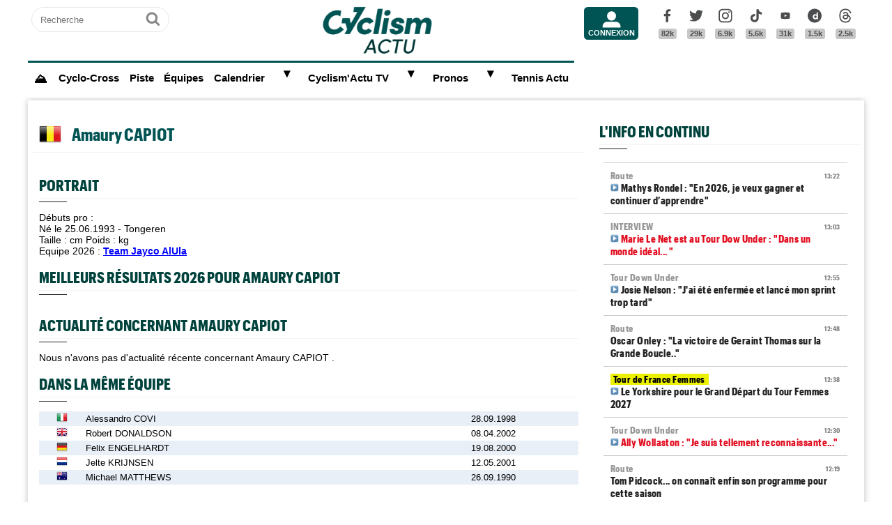

--- FILE ---
content_type: text/html; charset=UTF-8
request_url: https://www.cyclismactu.net/coureur-capiot-amaury-8027.html
body_size: 14448
content:
<!DOCTYPE html>
<html lang="fr">
<head>
<base href="https://www.cyclismactu.net/" >
<title>Amaury CAPIOT - Fiche Coureur Cycliste - Cyclism'Actu</title>
<link rel="shortcut icon" href="images/favicon24.png" type="image/png" >
<link rel="apple-touch-icon" sizes="180x180" href="images/favicon24.png">
<meta http-equiv="Content-Type" content="text/html; charset=UTF-8" >
<meta name="viewport" content="width=device-width, initial-scale=1, maximum-scale=2" >
<meta name="theme-color" content="#005454" />
<link rel="stylesheet" href="tacki26v0112.css"  media="screen" fetchpriority="high">
<link rel="preload" href="fonts/GraphikCondensed-Bold.woff2" as="font" type="font/woff2" crossorigin>
<meta name="description" content="Découvrez les informations, derniers résultats du coureur cycliste Amaury CAPIOT - par Cyclism'Actu"> 
<link rel="preload" href="images/logoCA2024light.png" as="image" fetchpriority="high">
<link rel="alternate" type="application/rss+xml" title="Flux RSS Cyclism'Actu" href="https://www.cyclismactu.net/rss_social.xml">
 
	<!-- adsense page_level_ads mobile -->
	<script  src="//pagead2.googlesyndication.com/pagead/js/adsbygoogle.js?client=ca-pub-6323590091557071" data-overlays="top" crossorigin="anonymous"></script>
	<link rel="canonical" href="https://www.cyclismactu.net/coureur-amaury-capiot-8027.html"><meta name="keywords" content=" Cyclisme, Vélo, Amaury CAPIOT, Tour de France, FFC, UCI, World-tour" ><script>
// fonctions perso
var testram=navigator.deviceMemory; if (testram === undefined) { var testram=6; } const RAM = testram;
if (parent.frames.length > 0) {window.top.location.href = location.href; } // si dans une frame on redirige
if (top!=self) {top.location=self.location;} // si adresse barre n'est pas celle du site on redirige
function loadJS(url,div) {
    let script = document.createElement('script'); script.src = url; script.defer = true; document.getElementById(div).appendChild(script);
}
function show (id) {
	var position = id;
	if (document.getElementById(position).style.display=='block') {document.getElementById(position).style.display='none';} 
	else {document.getElementById(position).style.display='block';}
}
function envoieRequete(url,id){
	var xhr_object = null; var position = id; 
	// texte "Chargement"
	var h = document.getElementById(position).offsetHeight; var l = document.getElementById(position).offsetWidth; 
	document.getElementById(position).innerHTML = '<div style="height:'+h+'px;width:'+l+'px;"><table width="100%" height="100%"><tr><td style="text-align:center;vertical-align:middle;font-size:0.8em;color:grey;">Chargement en cours...</td></tr></table></div>';
	   if(window.XMLHttpRequest)  xhr_object = new XMLHttpRequest();
	  else
	    if (window.ActiveXObject)  xhr_object = new ActiveXObject("Microsoft.XMLHTTP"); 
	// On ouvre la requete vers la page désirée
	xhr_object.open("GET", url, true); xhr_object.onreadystatechange = function(){
	if ( xhr_object.readyState == 4 )
	 {if (document.getElementById(position))  { document.getElementById(position).innerHTML = xhr_object.responseText; if(position=='breves' && document.getElementById('mobileBreves')) {document.getElementById('mobileBreves').innerHTML = xhr_object.responseText;} } }
	}
	// dans le cas du get
	xhr_object.send(null);
}
</script>

<style>
#messageTOP1768653486 { width:100%; aspect-ratio: 1200 / 250; }
@media (min-width: 300px) and (max-width:580px ) { #messageTOP1768653486 {font-size:0.7em;} }
@media (min-width: 581px) and (max-width:1200px ) { #messageTOP1768653486 {font-size:0.8em;} }
@media (max-width: 480px ) {  #header-pub {background-color: rgba(255, 255, 255, 0.5)!important;} #messageTOP1768653486 {position: sticky; position: -webkit-sticky; top: 0px; z-index:999; backdrop-filter:blur(1px); } }
ins.adsbygoogle[data-ad-status="unfilled"], ins.adsbygoogle[data-ad-status="unfilled"] #multiplex-div{ display: none !important;}
ins.adsbygoogle a { display: none !important;}
ins.adsbygoogle[data-ad-status="unfilled"] a {display: block;}
footer {content-visibility: auto; contain-intrinsic-height: 210px;}
#footer-under {content-visibility: auto; contain-intrinsic-height: 25px;}
</style>
<!-- Google tag GA4 (gtag.js) -->
<script async src="https://www.googletagmanager.com/gtag/js?id=G-49WLGLGJQ3"></script>
<script> window.dataLayer = window.dataLayer || [];  function gtag(){dataLayer.push(arguments);}  gtag('js', new Date()); gtag('config', 'G-49WLGLGJQ3'); </script>
</head>
<body id="body">
<!-- sticky refinery -->
<!-- habillage SWAR -->
<div id="habillage-swar" style="float:left;width:100%;height:100%;padding-top:0px;" >
<div id="cont_top" style="float:left;width:100%;height:0px;position:absolute;top:0px;"></div>
<!--////////////////////////
///////// SVG //////////
////////////////////////-->
<div style="display:none;" aria-hidden="true"><svg xmlns="http://www.w3.org/2000/svg" xmlns:xlink="http://www.w3.org/1999/xlink">
<symbol id="symbol-magnifier" viewBox="0 0 30 32">
    <path d="M20.571 14.857q0-3.304-2.348-5.652t-5.652-2.348-5.652 2.348-2.348 5.652 2.348 5.652 5.652 2.348 5.652-2.348 2.348-5.652zM29.714 29.714q0 0.929-0.679 1.607t-1.607 0.679q-0.964 0-1.607-0.679l-6.125-6.107q-3.196 2.214-7.125 2.214-2.554 0-4.884-0.991t-4.018-2.679-2.679-4.018-0.991-4.884 0.991-4.884 2.679-4.018 4.018-2.679 4.884-0.991 4.884 0.991 4.018 2.679 2.679 4.018 0.991 4.884q0 3.929-2.214 7.125l6.125 6.125q0.661 0.661 0.661 1.607z"/>
</symbol><symbol id="symbol-user" viewBox="0 0 34 32">
    <path d="M30.85 24.753c1.592 1.591 2.388 3.497 2.388 5.713v2.025h-32.404v-2.025c0-2.217 0.795-4.122 2.387-5.713s3.496-2.388 5.714-2.388h16.202c2.217 0 4.122 0.795 5.713 2.388zM17.036 4.138c2.217 0 4.123 0.796 5.714 2.388 1.592 1.591 2.388 3.497 2.388 5.713 0 2.219-0.796 4.123-2.388 5.714-1.591 1.592-3.497 2.387-5.714 2.387s-4.123-0.795-5.714-2.387c-1.592-1.591-2.387-3.496-2.387-5.714 0-2.217 0.795-4.122 2.387-5.713s3.495-2.388 5.714-2.388z"/>
</symbol><symbol id="symbol-social-dailymotion" viewBox="0 0 32 32">
  <path d="M17.8 15.5c-1.6 0-2.9 1.3-2.9 2.9 0 1.6 1.2 2.9 3 2.9 1.5 0 2.7-1.2 2.7-2.8 0-1.7-1.2-3-2.8-3z"/><path d="M16 0C7.2 0 0 7.2 0 16s7.2 16 16 16 16-7.2 16-16S24.8 0 16 0zm7.8 24.3h-3.3V23c-1 1-2 1.4-3.4 1.4s-2.6-.5-3.6-1.4c-1.3-1.2-2-2.8-2-4.6 0-1.7.6-3.2 1.8-4.3 1.1-1.1 2.4-1.6 3.8-1.6s2.5.5 3.2 1.5V8.9l3.4-.7v16.1z"/>
</symbol><symbol id="svg-icon-youtube" viewBox="0 0 512 512">
  <path d="M422.6 193.6c-5.3-45.3-23.3-51.6-59-54 -50.8-3.5-164.3-3.5-215.1 0 -35.7 2.4-53.7 8.7-59 54 -4 33.6-4 91.1 0 124.8 5.3 45.3 23.3 51.6 59 54 50.9 3.5 164.3 3.5 215.1 0 35.7-2.4 53.7-8.7 59-54C426.6 284.8 426.6 227.3 422.6 193.6zM222.2 303.4v-94.6l90.7 47.3L222.2 303.4z"/>
</symbol><symbol id="symbol-social-tiktok" viewBox="0 0 512 512">
 <path d="M412.19,118.66a109.27,109.27,0,0,1-9.45-5.5,132.87,132.87,0,0,1-24.27-20.62c-18.1-20.71-24.86-41.72-27.35-56.43h.1C349.14,23.9,350,16,350.13,16H267.69V334.78c0,4.28,0,8.51-.18,12.69,0,.52-.05,1-.08,1.56,0,.23,0,.47-.05.71,0,.06,0,.12,0,.18a70,70,0,0,1-35.22,55.56,68.8,68.8,0,0,1-34.11,9c-38.41,0-69.54-31.32-69.54-70s31.13-70,69.54-70a68.9,68.9,0,0,1,21.41,3.39l.1-83.94a153.14,153.14,0,0,0-118,34.52,161.79,161.79,0,0,0-35.3,43.53c-3.48,6-16.61,30.11-18.2,69.24-1,22.21,5.67,45.22,8.85,54.73v.2c2,5.6,9.75,24.71,22.38,40.82A167.53,167.53,0,0,0,115,470.66v-.2l.2.2C155.11,497.78,199.36,496,199.36,496c7.66-.31,33.32,0,62.46-13.81,32.32-15.31,50.72-38.12,50.72-38.12a158.46,158.46,0,0,0,27.64-45.93c7.46-19.61,9.95-43.13,9.95-52.53V176.49c1,.6,14.32,9.41,14.32,9.41s19.19,12.3,49.13,20.31c21.48,5.7,50.42,6.9,50.42,6.9V131.27C453.86,132.37,433.27,129.17,412.19,118.66Z"/>
</symbol><symbol id="symbol-social-facebook" viewBox="0 0 32 32">
    <path d="M22.853 1.357v4.714h-2.804q-1.536 0-2.071 0.643t-0.536 1.929v3.375h5.232l-0.696 5.286h-4.536v13.554h-5.464v-13.554h-4.554v-5.286h4.554v-3.893q0-3.321 1.857-5.152t4.946-1.83q2.625 0 4.071 0.214z"/>
</symbol><symbol id="symbol-social-twitter" viewBox="0 0 32 32">
    <path d="M32 6.076c-1.177 0.522-2.443 0.875-3.771 1.034 1.355-0.813 2.396-2.099 2.887-3.632-1.269 0.752-2.674 1.299-4.169 1.593-1.198-1.276-2.904-2.073-4.792-2.073-3.626 0-6.565 2.939-6.565 6.565 0 0.515 0.058 1.016 0.17 1.496-5.456-0.274-10.294-2.888-13.532-6.86-0.565 0.97-0.889 2.097-0.889 3.301 0 2.278 1.159 4.287 2.921 5.465-1.076-0.034-2.088-0.329-2.974-0.821-0.001 0.027-0.001 0.055-0.001 0.083 0 3.181 2.263 5.834 5.266 6.437-0.551 0.15-1.131 0.23-1.73 0.23-0.423 0-0.834-0.041-1.235-0.118 0.835 2.608 3.26 4.506 6.133 4.559-2.247 1.761-5.078 2.81-8.154 2.81-0.53 0-1.052-0.031-1.566-0.092 2.905 1.863 6.356 2.95 10.064 2.95 12.076 0 18.679-10.004 18.679-18.68 0-0.285-0.006-0.568-0.019-0.849 1.283-0.926 2.396-2.082 3.276-3.398z"/>
</symbol><symbol id="symbol-social-instagram" viewBox="0 0 32 32">
    <path d="M15.812 7.969C11.42 7.969 7.78 11.545 7.78 16a8.007 8.007 0 0 0 8.032 8.031c4.455 0 8.031-3.639 8.031-8.031 0-4.392-3.64-8.031-8.031-8.031zm0 13.176c-2.824 0-5.145-2.321-5.145-5.145 0-2.824 2.321-5.145 5.145-5.145 2.823 0 5.145 2.321 5.145 5.145 0 2.824-2.322 5.145-5.145 5.145z"/>
    <circle cx="24.157" cy="7.78" r="1.82"/>
    <path d="M28.863 3.075C27.23 1.38 24.91.502 22.275.502H9.349C3.89.502.251 4.142.251 9.6v12.863c0 2.698.878 5.02 2.635 6.713 1.694 1.632 3.953 2.448 6.526 2.448h12.8c2.698 0 4.957-.879 6.588-2.448 1.694-1.63 2.573-3.952 2.573-6.65V9.6c0-2.635-.879-4.894-2.51-6.525zm-.251 19.45c0 1.946-.69 3.514-1.82 4.58-1.13 1.068-2.698 1.632-4.58 1.632h-12.8c-1.883 0-3.451-.564-4.58-1.631-1.13-1.13-1.695-2.698-1.695-4.643V9.6c0-1.882.565-3.451 1.694-4.58 1.067-1.067 2.698-1.632 4.58-1.632h12.926c1.883 0 3.451.565 4.58 1.694 1.067 1.13 1.695 2.698 1.695 4.518v12.925z"/>
</symbol>
<symbol id="symbol-social-threads" viewBox="0 0 192 192">
<path d="M141.537 88.9883C140.71 88.5919 139.87 88.2104 139.019 87.8451C137.537 60.5382 122.616 44.905 97.5619 44.745C97.4484 44.7443 97.3355 44.7443 97.222 44.7443C82.2364 44.7443 69.7731 51.1409 62.102 62.7807L75.881 72.2328C81.6116 63.5383 90.6052 61.6848 97.2286 61.6848C97.3051 61.6848 97.3819 61.6848 97.4576 61.6855C105.707 61.7381 111.932 64.1366 115.961 68.814C118.893 72.2193 120.854 76.925 121.825 82.8638C114.511 81.6207 106.601 81.2385 98.145 81.7233C74.3247 83.0954 59.0111 96.9879 60.0396 116.292C60.5615 126.084 65.4397 134.508 73.775 140.011C80.8224 144.663 89.899 146.938 99.3323 146.423C111.79 145.74 121.563 140.987 128.381 132.296C133.559 125.696 136.834 117.143 138.28 106.366C144.217 109.949 148.617 114.664 151.047 120.332C155.179 129.967 155.42 145.8 142.501 158.708C131.182 170.016 117.576 174.908 97.0135 175.059C74.2042 174.89 56.9538 167.575 45.7381 153.317C35.2355 139.966 29.8077 120.682 29.6052 96C29.8077 71.3178 35.2355 52.0336 45.7381 38.6827C56.9538 24.4249 74.2039 17.11 97.0132 16.9405C119.988 17.1113 137.539 24.4614 149.184 38.788C154.894 45.8136 159.199 54.6488 162.037 64.9503L178.184 60.6422C174.744 47.9622 169.331 37.0357 161.965 27.974C147.036 9.60668 125.202 0.195148 97.0695 0H96.9569C68.8816 0.19447 47.2921 9.6418 32.7883 28.0793C19.8819 44.4864 13.2244 67.3157 13.0007 95.9325L13 96L13.0007 96.0675C13.2244 124.684 19.8819 147.514 32.7883 163.921C47.2921 182.358 68.8816 191.806 96.9569 192H97.0695C122.03 191.827 139.624 185.292 154.118 170.811C173.081 151.866 172.51 128.119 166.26 113.541C161.776 103.087 153.227 94.5962 141.537 88.9883ZM98.4405 129.507C88.0005 130.095 77.1544 125.409 76.6196 115.372C76.2232 107.93 81.9158 99.626 99.0812 98.6368C101.047 98.5234 102.976 98.468 104.871 98.468C111.106 98.468 116.939 99.0737 122.242 100.233C120.264 124.935 108.662 128.946 98.4405 129.507Z"></path>
</symbol>
</svg></div>
<!-- ///////////////////
/////// SITE ///////////
//////////////////////-->
<div id="cont_left" class="xs-0 sm-0 md-0" style="float:left;">  </div>
<div class="container">
<div class="container-inside">
	<div id="bs-example-navbar-collapse-1" style="float:left;"></div>
	<header class="col-xs-12 col-sm-12 col-md-12 col-lg-12 main_header" style="height:85px;overflow:hidden;">
	<div id="header_container" class="col-xs-12 col-sm-12 col-md-12 col-lg-12" style="padding:0px 5px;float:left;margin-top:5px;">
	<div class="col-xs-0 col-sm-0 col-md-2 col-lg-2" style="float:left;text-align:center;">
		<form id="search-form" class="formSingleInput header-search" action="recherche.html" method="POST">
			<label for="keywords" class="mask">Recherche</label>
			<input type="text" class="formSingleInput-input" placeholder="Recherche" name="keywords"/>
			<button class="formSingleInput-btn btnSkin-transparent" type="submit">
				<svg aria-hidden="true"  height="36" width="36">
					<use xmlns:xlink="http://www.w3.org/1999/xlink" xlink:href="#symbol-magnifier"></use>
				</svg>
				<span class="mask">Ok</span>
			</button>
		</form>
	</div>
	<div class="col-xs-10 col-sm-10 col-md-4 col-lg-6" style="float:left;text-align:center;">
	<a href="."><img src="images/logoCA2024light.png" fetchpriority="high" alt="logo Cyclism'Actu" class="logo-top"></a>
	</div>
	<div class="col-xs-0 col-sm-0 col-md-1 col-lg-1">
	<ul class="header-icons"><li id="mbrs-connectButtonIcon" class="mbrs"><div><a class="mbrs-icon mbrs-btnSkin-community" href="connexion.html"><svg class="mbrs-icon-picto" width="16" height="16"><use xlink:href="#symbol-user"></use></svg><span class="mbrs-icon-label">Connexion</span></a></div></li></ul>
	</div>
	<div class="col-xs-0 col-sm-0 col-md-3 col-lg-3">
		<ul class="socialcount">
                <li>
                    <a title="Facebook" class="socialcount-facebook" target="_blank" href="https://www.facebook.com/cyclismactu/">
                        <svg aria-hidden="true"  height="25" width="20"><use xmlns:xlink="http://www.w3.org/1999/xlink" xlink:href="#symbol-social-facebook"></use></svg>
                        <span class="mask">Facebook</span><br><abbr class="socialcount-value" title="82k" aria-label="82k">82k</abbr>
                    </a>
                </li>
                <li>
                    <a title="Twitter" class="socialcount-twitter" target="_blank" href="https://twitter.com/cyclismactu">
                        <svg aria-hidden="true"  height="25" width="20"><use xmlns:xlink="http://www.w3.org/1999/xlink" xlink:href="#symbol-social-twitter"></use></svg>
                        <span class="mask">Twitter</span><br><abbr class="socialcount-value" title="29k" aria-label="29k">29k</abbr>
                    </a>
                </li>
				<li>
                    <a class="socialcount-instagram" target="_blank" href="https://www.instagram.com/cyclismactu1/">
                        <svg aria-hidden="true"  height="25" width="20"><use xmlns:xlink="http://www.w3.org/1999/xlink" xlink:href="#symbol-social-instagram"></use></svg>
                        <span class="mask">Instagram</span><br><abbr class="socialcount-value" title="6.9k" aria-label="6.9k">6.9k</abbr>
                    </a>
                </li>
				<li>
                    <a class="socialcount-instagram" target="_blank" href="https://www.tiktok.com/@cyclismactu_">
                        <svg aria-hidden="true"  height="25" width="20"><use xmlns:xlink="http://www.w3.org/1999/xlink" xlink:href="#symbol-social-tiktok"></use></svg>
                        <span class="mask">Tik Tok</span><br><abbr class="socialcount-value" title="5.6k" aria-label="5.6k">5.6k</abbr>
                    </a>
                </li>
				<li>
                    <a title="Youtube" class="socialcount-instagram" target="_blank" href="https://www.youtube.com/@CyclismActuTV">
                        <svg aria-hidden="true"  height="25" width="20"><use xmlns:xlink="http://www.w3.org/1999/xlink" xlink:href="#svg-icon-youtube"></use></svg>
                        <span class="mask">Youtube</span><br><abbr class="socialcount-value" title="31k" aria-label="31k">31k</abbr>
                    </a>
                </li>
				<li>
                    <a title="DailyMotion" class="socialcount-dailymotion" target="_blank" href="https://www.dailymotion.com/Cyclismactu">
                        <svg aria-hidden="true"  height="25" width="20"><use xmlns:xlink="http://www.w3.org/1999/xlink" xlink:href="#symbol-social-dailymotion"></use></svg>
                        <span class="mask">Dailymotion</span><br><abbr class="socialcount-value" title="1.5k" aria-label="1.5k">1.5k</abbr>
                    </a>
                </li>
				<li>
                    <a title="Threads" class="socialcount-instagram" target="_blank" href="https://www.threads.com/@cyclismactu1">
                        <svg aria-hidden="true"  height="25" width="20"><use xmlns:xlink="http://www.w3.org/1999/xlink" xlink:href="#symbol-social-threads"></use></svg>
                        <span class="mask">Threads</span><br><abbr class="socialcount-value" title="1.3k" aria-label="1.3k">2.5k</abbr>
                    </a>
                </li>
            </ul>
	</div>
	<div class="col-xs-2 col-sm-2" style="min-width:30px;float:right;"><label for="main-nav-check" class="toggle toggle-menu" onclick="" title="Menu">&#x2261;</label></div>
</div>
	</header>
<label for="main-nav-check" class="mask">Menu</label>
<input type="checkbox" id="main-nav-check"/>
<nav id="menu"> 	
	<label for="main-nav-check" class="toggle" onclick="" title="Close">&times;</label>
	<ul style="border-top:3px solid #005454;">
	    <li><a href="." style="font-size:1.1em;" title="Accueil"><b>⛰</b></a></li>
		<li class="col-md-0 col-lg-0"><a href="inscription.html">Inscription</a></li>
		<li class="col-md-0 col-lg-0"><a href="connexion.html">Connexion</a></li>
		 <li><a href="cyclo-cross/">Cyclo-Cross</a></li> 		 <li><a href="piste/">Piste</a></li> 		
		<li><a href="equipes.html">Équipes</a></li>
		 
		<li><a href="calendrier.html">Calendrier</a>  <label for="fast-ca" class="toggle-sub" onclick="">&#9658;</label>
		<input type="checkbox" id="fast-ca" class="sub-nav-check"/>
          <ul id="fast-ca-sub" class="sub-nav">
		    <li class="sub-heading">Calendrier <label for="fast-ca" class="toggle" onclick="" title="Back">&#9658;</label></li>
			<li><a href="classements.html">Classements</a></li>
		 </ul>
		</li>
		<li><a href="https://www.dailymotion.com/Cyclismactu" target="_blank" rel="noopener">Cyclism'Actu TV</a> <label for="fast-videos" class="toggle-sub" onclick="">&#9658;</label>
			<input type="checkbox" id="fast-videos" class="sub-nav-check"/>
          <ul id="fast-videos-sub" class="sub-nav">
		    <li class="sub-heading">Nos chaînes Vidéos <label for="fast-videos" class="toggle" onclick="" title="Back">&#9658;</label></li>
			<li><a href="https://www.dailymotion.com/Cyclismactu" target="_blank" rel="noopener">DailyMotion</a></li>
			<li><a href="https://www.youtube.com/@CyclismActuTV" target="_blank" rel="noopener">Youtube</a></li>
		 </ul>
		
		</li>
		<li class="col-md-0 col-lg-0"><a href="recherche.html">Recherche</a></li>
		<!--<li><a href="coupe-de-france-fdj/" style="color:#1061A4;">Coupe de France FDJ</a></li>-->
		<!--<li><a href="challenge-raymond-poulidor/">Challenge Raymond Poulidor</a></li>-->
		<!--<li><a href="jo-paris-2024/" style="color:#d6bc86;">JO Paris 2024</a></li>-->
		<li><a href="/jeu/pronos-accueil/">Pronos</a>  <label for="fast-pronos" class="toggle-sub" onclick="">&#9658;</label>
		<input type="checkbox" id="fast-pronos" class="sub-nav-check"/>
          <ul id="fast-pronos-sub" class="sub-nav">
		    <li class="sub-heading">Pronos <label for="fast-pronos" class="toggle" onclick="" title="Back">&#9658;</label></li>
			<li><a href="/jeu/pronos-calendrier/">Calendrier</a></li>
			<li><a href="/jeu/pronos-classements/">Classements</a></li>
			<li><a href="/jeu/pronos-reglement/">Règlement</a></li>
		 </ul>
		</li>
		<!--<li><a href="criteriums-pros-en-france/" style="color:#1061A4;">Critériums Pros en France</a></li>-->
		<li><a href="https://www.tennisactu.net" target="_blank" rel="noopener">Tennis Actu</a></li>
	</ul>
</nav>
	<div id="messageTOP1768653486"  style="display:block;height:auto;width:100%;clear:both;background-color:transparent;color:black; padding:0px;margin:0px 0px;-webkit-border-radius: 9px 9px 9px 9px;border-radius: 9px 9px 9px 9px;">
			<!-- LEADERBOARD -->
<div id="header-pub" style="text-align:center;clear:both;float:left;"  ></div>		</div>
		<div class="page col-xs-12 col-sm-12 col-md-12 col-lg-12" style="clear:both;float:left;">	
			<div id="main-left" class="main-left col-xs-12 col-sm-12 col-md-7 col-lg-8 ">	
			<div id="page" style="width:100%;clear:both;min-height:400px;">
			<h1 style="line-height:32px!important;">Amaury CAPIOT <img width="57" height="32" src="img/flags/32/BEL.png" alt="BEL" style="float:left; padding-left:10px; padding-right:15px;"></h1> <div class="col-xs-12 col-sm-12 col-md-12 col-lg-12" style="min-height:500px; float:left;clear:both;margin-bottom:20px;">
	<div style="width:100%;font-size:0.9em;padding:0px 10px;">
	<h2>Portrait</h2><span class="borderline"></span>
		Débuts pro : <br/>
		Né le  25.06.1993 - Tongeren <br/>
		Taille :  cm  Poids :  kg <br/>Equipe 2026 : <b><a href="equipe-2026-team-jayco-alula-527.html" title="Team Jayco AlUla"  style="color:blue;">Team Jayco AlUla</a></b><br><h2 style="clear:left;">Meilleurs résultats 2026 pour Amaury CAPIOT</h2><span class="borderline"></span>
	<div style="font-size:1em;"><table width="100%;"></table></div><h2 style="clear:left;">Actualité concernant Amaury CAPIOT</h2><span class="borderline"></span>Nous n'avons pas d'actualité récente concernant Amaury CAPIOT .<h2 style="clear:left;">Dans la même équipe</h2><span class="borderline"></span><table width="100%" cellspacing="0"><tr style="font-size:0.9em;background:#e8eff7;text-align:center;"><td><img loading="lazy" src="/img/flags/16/ITA.png" alt="ITA" width="16" height="16" ></td><td style="text-align:left;"><a href="coureur-alessandro-covi-9230.html" style="color:black;text-decoration:none;">Alessandro COVI</a></td><td>28.09.1998</td></tr><tr style="font-size:0.9em;background:#fff;text-align:center;"><td><img loading="lazy" src="/img/flags/16/GBR.png" alt="GBR" width="16" height="16" ></td><td style="text-align:left;"><a href="coureur-robert-donaldson-10724.html" style="color:black;text-decoration:none;">Robert DONALDSON</a></td><td>08.04.2002</td></tr><tr style="font-size:0.9em;background:#e8eff7;text-align:center;"><td><img loading="lazy" src="/img/flags/16/ALL.png" alt="ALL" width="16" height="16" ></td><td style="text-align:left;"><a href="coureur-felix-engelhardt-10146.html" style="color:black;text-decoration:none;">Felix ENGELHARDT</a></td><td>19.08.2000</td></tr><tr style="font-size:0.9em;background:#fff;text-align:center;"><td><img loading="lazy" src="/img/flags/16/NED.png" alt="NED" width="16" height="16" ></td><td style="text-align:left;"><a href="coureur-jelte-krijnsen-11132.html" style="color:black;text-decoration:none;">Jelte KRIJNSEN</a></td><td>12.05.2001</td></tr><tr style="font-size:0.9em;background:#e8eff7;text-align:center;"><td><img loading="lazy" src="/img/flags/16/AUS.png" alt="AUS" width="16" height="16" ></td><td style="text-align:left;"><a href="coureur-michael-matthews-2508.html" style="color:black;text-decoration:none;">Michael MATTHEWS</a></td><td>26.09.1990</td></tr></table></div></div><br/><br/>			</div>
							 <div id="under-article-div"  style="float:left;width:100%;display:block;border:0px dotted grey;margin:10px 0px;clear:both;overflow:hidden;height:250px;">
				 <ins class="adsbygoogle" style="display:block" data-ad-client="ca-pub-2908504529538871" data-ad-slot="6769610753" data-ad-format="horizontal,rectangle" data-full-width-responsive="true"></ins>
				<script> (adsbygoogle = window.adsbygoogle || []).push({});</script>
				</div>
						<!-- 1°) autres article si pas taboola -->
			<div style="height:160px;width:100%;overflow-x:hidden;overflow-y:hidden;"><table style="border-spacing:0px;"><tr><td><a href="news-route-giro-tour-de-france-vuelta-compositions-de-red-bull-bora-91589.html" title="Route Giro, Tour de France, La Vuelta... les compositions de la Red Bull-BORA"><div class="bannercontainer_s " style="min-width:260px;text-align:left;float:left;position:relative;background: url('https://www.cyclismactu.net/photo/news/m91589_redbull_gt.jpg') center center; background-size:cover;">
						<div style="position:absolute;" class="une_c">
							<div class="caption_cate"><b>ROUTE</b></div>
							<h2 style="clear:both;float:left;margin:0;color:white;padding:6px 10px;text-transform:none;border:0px;font-size:1em;font-weight:400;line-height:1em; background-color:rgba(0,0,0,0.6);">Giro, Tour de France, La Vuelta... les compositions de la Red Bull-BORA</h2>
						</div>
					</div></a></td><td><a href="news-interview-marie-net-est-tour-dow-under-dans-un-monde-ideal-91611.html" title="INTERVIEW Marie Le Net est au Tour Dow Under : «Dans un monde idéal... »"><div class="bannercontainer_s " style="min-width:260px;text-align:left;float:left;position:relative;background: url('https://www.cyclismactu.net/photo/news/m91611_lenet.jpg') center center; background-size:cover;">
						<div style="position:absolute;" class="une_c">
							<div class="caption_cate"><b>INTERVIEW</b></div>
							<h2 style="clear:both;float:left;margin:0;color:white;padding:6px 10px;text-transform:none;border:0px;font-size:1em;font-weight:400;line-height:1em; background-color:rgba(0,0,0,0.6);">Marie Le Net est au Tour Dow Under : "Dans un monde idéal... "</h2>
						</div>
					</div></a></td><td><a href="news-tour-down-under-ally-wollaston-je-suis-tellement-reconnaissante-91609.html" title="Tour Down Under Ally Wollaston : «Je suis tellement reconnaissante...»"><div class="bannercontainer_s " style="min-width:260px;text-align:left;float:left;position:relative;background: url('https://www.cyclismactu.net/photo/news/m91609_alm.jpg') center center; background-size:cover;">
						<div style="position:absolute;" class="une_c">
							<div class="caption_cate"><b>TOUR DOWN UNDER</b></div>
							<h2 style="clear:both;float:left;margin:0;color:white;padding:6px 10px;text-transform:none;border:0px;font-size:1em;font-weight:400;line-height:1em; background-color:rgba(0,0,0,0.6);">Ally Wollaston : "Je suis tellement reconnaissante..."</h2>
						</div>
					</div></a></td><td><a href="news-tour-down-under-ally-wollaston-1ere-etape-1ere-pour-fdj-united-suez-91608.html" title="Tour Down Under Ally Wollaston la 1ère étape, la 1ère pour FDJ United Suez"><div class="bannercontainer_s " style="min-width:260px;text-align:left;float:left;position:relative;background: url('https://www.cyclismactu.net/photo/news/m91608_pdbf_(18).jpg') center center; background-size:cover;">
						<div style="position:absolute;" class="une_c">
							<div class="caption_cate"><b>TOUR DOWN UNDER</b></div>
							<h2 style="clear:both;float:left;margin:0;color:white;padding:6px 10px;text-transform:none;border:0px;font-size:1em;font-weight:400;line-height:1em; background-color:rgba(0,0,0,0.6);">Ally Wollaston la 1ère étape, la 1ère pour FDJ United Suez</h2>
						</div>
					</div></a></td><td><a href="news-route-giro-tour-de-france-vuelta-compositions-de-visma-lease-a-bike-91588.html" title="Route Giro, Tour de France, La Vuelta... les compositions de Visma Lease a Bike"><div class="bannercontainer_s " style="min-width:260px;text-align:left;float:left;position:relative;background: url('https://www.cyclismactu.net/photo/news/m91588_visma_gt.jpg') center center; background-size:cover;">
						<div style="position:absolute;" class="une_c">
							<div class="caption_cate"><b>ROUTE</b></div>
							<h2 style="clear:both;float:left;margin:0;color:white;padding:6px 10px;text-transform:none;border:0px;font-size:1em;font-weight:400;line-height:1em; background-color:rgba(0,0,0,0.6);">Giro, Tour de France, La Vuelta... les compositions de Visma Lease a Bike</h2>
						</div>
					</div></a></td></tr></table></div>			<!-- 2°) taboola tjrs activé ici mais affiché seulement si>2 GO RAM  -->
				 			</div>
						<div id="side" class="main-right col-xs-12 col-sm-12 col-md-5 col-lg-4 stickySidePCcourt">
				<h2 style="margin-left:20px;">L'info en continu</h2>
				<span class="borderline" style="margin-left:20px;"></span>
				<div id="breves"  class="col-xs-12 col-sm-12 col-md-12 col-lg-12" style="margin-left:2px;width:100%;float:left;clear:both;">
				<div id="breves_fil" class="scroller"><a href="news-cyclisme-route-mathys-rondel-en-2026-veux-gagner-et-continuer-d-apprendre-91493.html" title="Mathys Rondel : 'En 2026, je veux gagner et continuer d’apprendre'" style="color:#222;" class="breve"> <span class="breve_date"><small>13:22</small></span> <span class="breve_cate route Cyclisme" title="route">Route</span>  <img src="images/video.png" title="Vidéo" alt="logo vidéo" height="12px" style="margin-right:3px;">Mathys Rondel : "En 2026, je veux gagner et continuer d’apprendre"</a><a href="news-cyclisme-route-interview-marie-net-est-tour-dow-under-dans-un-monde-ideal-91611.html" title="Marie Le Net est au Tour Dow Under : 'Dans un monde idéal... '" style="color:#E20F22;" class="breve"> <span class="breve_date"><small>13:03</small></span> <span class="breve_cate route Cyclisme" title="route">INTERVIEW</span>  <img src="images/video.png" title="Vidéo" alt="logo vidéo" height="12px" style="margin-right:3px;">Marie Le Net est au Tour Dow Under : "Dans un monde idéal... "</a><a href="news-cyclisme-route-tour-down-under-josie-nelson-j-ai-ete-enfermee-et-lance-mon-sprint-trop-tard-91610.html" title="Josie Nelson : 'J'ai été enfermée et lancé mon sprint trop tard'" style="color:#222;" class="breve"> <span class="breve_date"><small>12:55</small></span> <span class="breve_cate route Cyclisme" title="route">Tour Down Under</span>  <img src="images/video.png" title="Vidéo" alt="logo vidéo" height="12px" style="margin-right:3px;">Josie Nelson : "J'ai été enfermée et lancé mon sprint trop tard"</a><a href="news-cyclisme-route-oscar-onley-la-victoire-de-geraint-thomas-sur-grande-boucle-91584.html" title="Oscar Onley : 'La victoire de Geraint Thomas sur la Grande Boucle..'" style="color:#222;" class="breve"> <span class="breve_date"><small>12:48</small></span> <span class="breve_cate route Cyclisme" title="route">Route</span> Oscar Onley : "La victoire de Geraint Thomas sur la Grande Boucle.."</a><a href="news-tdf-route-tour-de-france-femmes-le-yorkshire-pour-grand-depart-du-tour-femmes-2027-91596.html" title="Le Yorkshire pour le Grand Départ du Tour Femmes 2027" style="color:#222;" class="breve"> <span class="breve_date"><small>12:38</small></span> <span class="breve_cate route TDF" title="route">Tour de France Femmes</span>  <img src="images/video.png" title="Vidéo" alt="logo vidéo" height="12px" style="margin-right:3px;">Le Yorkshire pour le Grand Départ du Tour Femmes 2027</a><a href="news-cyclisme-route-tour-down-under-ally-wollaston-je-suis-tellement-reconnaissante-91609.html" title="Ally Wollaston : 'Je suis tellement reconnaissante...'" style="color:#E20F22;" class="breve"> <span class="breve_date"><small>12:30</small></span> <span class="breve_cate route Cyclisme" title="route">Tour Down Under</span>  <img src="images/video.png" title="Vidéo" alt="logo vidéo" height="12px" style="margin-right:3px;">Ally Wollaston : "Je suis tellement reconnaissante..."</a><a href="news-cyclisme-route-tom-pidcock-on-connait-enfin-son-programme-pour-cette-saison-91601.html" title="Tom Pidcock... on connaît enfin son programme pour cette saison" style="color:#222;" class="breve"> <span class="breve_date"><small>12:19</small></span> <span class="breve_cate route Cyclisme" title="route">Route</span> Tom Pidcock... on connaît enfin son programme pour cette saison</a><a href="news-cyclisme-route-media-cyclism-actu-recherche-toujours-des-renforts-si-ca-vous-interesse-91428.html" title="Cyclism'Actu recherche toujours des renforts... si ça vous intéresse" style="color:#222;" class="breve"> <span class="breve_date"><small>12:10</small></span> <span class="breve_cate route Cyclisme" title="route">Média</span> Cyclism'Actu recherche toujours des renforts... si ça vous intéresse</a><a href="news-cyclisme-route-tour-down-under-alessia-vigilia-j-etais-super-excitee-pour-ma-premiere-course-91612.html" title="Alessia Vigilia : 'J'étais super excitée pour ma première course'" style="color:#222;" class="breve"> <span class="breve_date"><small>12:01</small></span> <span class="breve_cate route Cyclisme" title="route">Tour Down Under</span>  <img src="images/video.png" title="Vidéo" alt="logo vidéo" height="12px" style="margin-right:3px;">Alessia Vigilia : "J'étais super excitée pour ma première course"</a><a href="news-cyclisme-route-gp-marseillaise-nouvelle-course-nouveau-parcours-pour-gp-marseillaise-91597.html" title="Nouvelle course, nouveau parcours pour le GP La Marseillaise" style="color:#222;" class="breve"> <span class="breve_date"><small>12:00</small></span> <span class="breve_cate route Cyclisme" title="route">GP La Marseillaise</span>  <img src="images/video.png" title="Vidéo" alt="logo vidéo" height="12px" style="margin-right:3px;">Nouvelle course, nouveau parcours pour le GP La Marseillaise</a><a href="news-cyclisme-route-interview-magdeleine-vallieres-c-est-meilleure-facon-de-debuter-annee-91603.html" title="Magdeleine Vallieres : 'C'est la meilleure façon de débuter l'année'" style="color:#222;" class="breve"> <span class="breve_date"><small>11:51</small></span> <span class="breve_cate route Cyclisme" title="route">INTERVIEW</span>  <img src="images/video.png" title="Vidéo" alt="logo vidéo" height="12px" style="margin-right:3px;">Magdeleine Vallieres : "C'est la meilleure façon de débuter l'année"</a><a href="news-cyclisme-route-la-tenue-d-unibet-rose-rockets-avec-une-presentation-originale-91583.html" title="La tenue d'Unibet Rose Rockets... avec une présentation originale" style="color:#222;" class="breve"> <span class="breve_date"><small>10:40</small></span> <span class="breve_cate route Cyclisme" title="route">Route</span> La tenue d'Unibet Rose Rockets... avec une présentation originale</a><a href="news-cyclisme-route-decathlon-cma-cgm-programme-de-course-de-formation-worldtour-91607.html" title="Decathlon CMA CGM : le programme de course de la formation WorldTour" style="color:#222;" class="breve"> <span class="breve_date"><small>10:26</small></span> <span class="breve_cate route Cyclisme" title="route">Route</span> Decathlon CMA CGM : le programme de course de la formation WorldTour</a><a href="news-cyclisme-route-tirreno-adriatico-on-connait-parcours-du-61e-tirreno-des-9-mars-91604.html" title="On connait le parcours du 61e Tirreno dès le 9 mars" style="color:#222;" class="breve"> <span class="breve_date"><small>09:50</small></span> <span class="breve_cate route Cyclisme" title="route">Tirreno-Adriatico</span> On connait le parcours du 61e Tirreno dès le 9 mars</a><a href="news-cyclisme-route-tour-down-under-ou-et-comment-regarder-tour-down-under-femmes-ce-week-end-91605.html" title="Où et comment regarder le Tour Down Under Femmes ce week-end" style="color:#222;" class="breve"> <span class="breve_date"><small>09:46</small></span> <span class="breve_cate route Cyclisme" title="route">Tour Down Under</span>  <img src="images/video.png" title="Vidéo" alt="logo vidéo" height="12px" style="margin-right:3px;">Où et comment regarder le Tour Down Under Femmes ce week-end</a><a href="news-cyclisme-route-olav-kooij-repousse-son-debut-de-saison-sprinteur-est-malade-91606.html" title="Olav Kooij repousse son début de saison... le sprinteur est malade" style="color:#222;" class="breve"> <span class="breve_date"><small>09:31</small></span> <span class="breve_cate route Cyclisme" title="route">Route</span> Olav Kooij repousse son début de saison... le sprinteur est malade</a><a href="news-cyclisme-route-media-toutes-videos-velo-et-interviews-sur-youtube-cyclism-actu-tv-91424.html" title="Toutes les vidéos vélo et interviews… sur YouTube – Cyclism’Actu TV" style="color:#222;" class="breve"> <span class="breve_date"><small>09:12</small></span> <span class="breve_cate route Cyclisme" title="route">Média</span> Toutes les vidéos vélo et interviews… sur YouTube – Cyclism’Actu TV</a><a href="news-cyclisme-route-giro-tour-de-france-vuelta-compositions-de-visma-lease-a-bike-91588.html" title="Giro, Tour de France, La Vuelta... les compositions de Visma Lease a Bike" style="color:#E20F22;" class="breve"> <span class="breve_date"><small>09:00</small></span> <span class="breve_cate route Cyclisme" title="route">Route</span> Giro, Tour de France, La Vuelta... les compositions de Visma Lease a Bike</a><a href="news-cyclisme-route-jonas-vingegaard-je-voulais-vraiment-aller-sur-giro-cette-annee-91571.html" title="Jonas Vingegaard : 'Je voulais vraiment aller sur le Giro cette année'" style="color:#222;" class="breve"> <span class="breve_date"><small>08:35</small></span> <span class="breve_cate route Cyclisme" title="route">Route</span>  <img src="images/video.png" title="Vidéo" alt="logo vidéo" height="12px" style="margin-right:3px;">Jonas Vingegaard : "Je voulais vraiment aller sur le Giro cette année"</a><a href="news-cyclisme-route-interview-mathieu-heijboer-vingegaard-peut-encore-ameliorer-son-niveau-91579.html" title="Mathieu Heijboer : 'Vingegaard peut encore améliorer son niveau'" style="color:#222;" class="breve"> <span class="breve_date"><small>08:14</small></span> <span class="breve_cate route Cyclisme" title="route">INTERVIEW</span>  <img src="images/video.png" title="Vidéo" alt="logo vidéo" height="12px" style="margin-right:3px;">Mathieu Heijboer : "Vingegaard peut encore améliorer son niveau"</a></div><div style="float:left; width:100%;"><img src="images/down.png" loading="lazy" style="width:20px;height:20px;padding:3px;" alt="fleche bas"  class="col-xs-0 col-sm-0 col-md-12 col-lg-12" title="Plus ancien" onclick="envoieRequete('inc-breves.php?discipline=&start=20','breves');"> <img src="images/down.png" loading="lazy" style="width:25px;height:25px;padding:3px;" alt="fleche haut" class="col-xs-12 col-sm-12 col-md-0 col-lg-0" title="Plus ancien" onclick="envoieRequete('inc-breves.php?discipline=&start=20','breves');"> </div>				</div> 
				
<!-- PUBS INTERNES 300x125 -->
<div  style="float:left;width:100%;margin-top:5px;"><h2>Nos Partenaires</h2>
<span class="borderline"></span>
<div style="float:left;width:100%;text-align:center;">
<div style="text-align:center;clear:both;width:100%;"></div><div class=""></div><div></div></div>
</div>
<!-- PAGE TRANSFERT à partir de fin juillet, jusque fin février -->
<div style="content-visibility: auto;float:left;width:100%;"><h2 style="margin-top:10px;clear:both;">Transferts</h2><span class="borderline"></span><a href="transferts-2025-2026.html"><div style="margin: 0 auto; background-image: url(images/transferts-masculins-24-small.jpg); background-size:cover; height: 90px; width: 100%; max-width:300px; font-weight:bold;"><div style="float:left; clear:both; background:#005454; font-weight:bold; font-size:11px; margin-top:35px; padding:4px; color:white;">TRANSFERTS</div><div style="float:left; width:100%; padding:4px; font-size:22px; text-align:center; color:white;background-color: rgba(0, 0, 0, 0.4);">Masculins 2025 - 2026</div></div></a><a href="transferts-f-2025-2026.html"><div style="margin: 0 auto; background-image: url(images/transferts-feminins-24-small.jpg); background-size:cover; height: 90px; width: 100%; max-width:300px; font-weight:bold;"><div style="float:left; clear:both; background:#005454; font-weight:bold; font-size:11px; margin-top:35px; padding:4px; color:white;">TRANSFERTS</div><div style="float:left; width:100%; padding:4px; font-size:22px; text-align:center; color:white;background-color: rgba(0, 0, 0, 0.4);">Féminins 2025 - 2026</div></div></a></div>
<!-- dernier sondage-->
<div  style="content-visibility: auto;float:left;width:100%;margin-top:5px;"><h2>Sondage</h2>
<span class="borderline"></span>
<div><div style="font-size:1.8em;color:#222;margin-left:15px;">Qui serait le plus susceptible de gagner un Tour de France à l'avenir?</div><br/><form action="sondage.html" method="post"><input style="margin:10px 10px 10px 25px;" type="radio" id="rep0" name="reponse" value="1"></input><label for="rep0" style="color:#707070;">Paul Seixas</label><br/><input style="margin:10px 10px 10px 25px;" type="radio" id="rep1" name="reponse" value="2"></input><label for="rep1" style="color:#707070;">Jarno Widar</label><br/><input style="margin:10px 10px 10px 25px;" type="radio" id="rep2" name="reponse" value="3"></input><label for="rep2" style="color:#707070;">Aucun de deux</label><br/><br/><div class="col-xs-6 col-sm-6 col-md-6 col-lg-6" style="text-align:center;"><a href="sondage.html" style="color:#222;">Résultats</a></div><div class="col-xs-6 col-sm-6 col-md-6 col-lg-6" style="text-align:center;"><input type="hidden" name="sondage" value="527"><input style="color:black;" name="submit" value="Voter" type="submit"></div></form></div><br/><br/></div>


<!-- pubs 600x300 sticky bas--> 

<div style="float:left;width:100%;clear:both;"><small> - </small></div>
	
			</div>
		</div>
		<footer class="col-xs-12 col-sm-12 col-md-12 col-lg-12">
			<div class="col-xs-12 col-sm-12 col-md-4 col-lg-4" style="text-align:center;"><img src="images/logoCA2024light.png" alt="logo Cyclism'Actu" class="logo-end"></div>
			<div class="col-xs-6 col-sm-6 col-md-4 col-lg-4" id="about" name="about"><b>A propos de Cyclism'Actu</b><br/>Cyclism'Actu est édité par Swar-Agency<br/>17 rue de la Suarlée, 5080 Rhisnes<br/>SPRLS BE 0836.273.820</div>
			<div class="col-xs-6 col-sm-6 col-md-4 col-lg-4"><b>Informations supplémentaires</b><br/><a target="_blank" href="PREZ-CA-2025.pdf">Devenir partenaire</a><br/><a href="mailto:contact@swar-agency.com">Nous contacter</a><br/><a href="//www.tennisactu.net" target="_blank" rel="noopener">Tennis Actu</a><br/><a href="qui-sommes-nous.html">Qui sommes-nous ?</a><br><a href="cgu.html">Conditions Générales</a><br><a href="cookies.html">Données Personnelles</a></div>
		</footer>
		<div id="footer-under"  class="col-xs-12 col-sm-12 col-md-12 col-lg-12">
			<div class="col-xs-6 col-sm-6 col-md-6 col-lg-6" style="text-align:left;"><b>© Cyclism'Actu</b> Tous droits réservés ©2008-2026</div> 
			<div class="col-xs-6 col-sm-6 col-md-6 col-lg-6" style="text-align:right;">Produit par <b><a href="mailto:contact@swar-agency" >Swar Agency</a>.</b></div> 
		</div>
	<div id="cache"> - </div>
</div>
</div>
<div id="cont_right" class="xs-0 sm-0 md-0" style="float:left;">  </div>
</div>
<div id="corner_vide"> - </small></div>
<div id="footer_vide"><small>6323590091557071 rand=5 ranRefi=1 </small></div>
 <script>
var page = 'coureur'; var habCA = '0'; var adsense = 'mini'; var taboola = '0';  var  corner = '1';
/////////////
// CORNER ////  footer r89:  r89-desktop-billboard-low-0   r89-mobile-sticky-footer-0
if ((RAM>2 && corner>=0) ) { //corner SWAR par défaut
	document.getElementById('corner_vide').innerHTML ='<div id="SWAR-corner" style="position:fixed;bottom:0px;right:0px;z-index:99999;"><div style="width:100%;text-align:right;float:right;clear:both;margin-bottom:3px;height:20px;"><span id="cornerClose" style="display:none;background-color:#00433d;color:white;padding:7px 10px;cursor:pointer;" class="img-circle" title="Fermer" onclick="document.getElementById(\'SWAR-corner\').style=\'display:none;\';">X</span></div><div id="SWAR-corner-ad" style="height:0px;width:0px;text-align:center;clear:both;margin:0 auto;background: rgba(255, 255, 255, 0.5);backdrop-filter:blur(1px);"></div>';
	// params de base si <320 puis on modifie si besoin
	var heightAd=250; var widthAd=320; var adParams='data-ad-format="horizontal"';
	if (screen.width>320 && screen.width<480) {heightAd=Math.floor(0.834*screen.width); if(heightAd>280) {heightAd=280;} widthAd=screen.width; var adParams='data-ad-format="horizontal,rectangle"'; }
	else if (screen.width<1200) { heightAd=250;  widthAd=300;  adParams='data-ad-format="rectangle"'; }
	else {heightAd=280;  widthAd=336;  adParams='data-ad-format="rectangle"';}
	var heightAdContainer=heightAd+23;
	// on affecte les parametres de taille annonce
	document.getElementById('SWAR-corner').style.height=heightAdContainer+'px'; document.getElementById('SWAR-corner').style.width=widthAd+'px';
	document.getElementById('SWAR-corner-ad').style.height=heightAd+'px'; document.getElementById('SWAR-corner-ad').style.width=widthAd+'px';
	 // on insere le tag annonce
	document.getElementById('SWAR-corner-ad').innerHTML='<ins id="cornerAdIns" class="adsbygoogle" style="display:block;text-align:center;height:'+heightAd+'px;"  data-ad-client="ca-pub-6323590091557071"  data-ad-slot="6701050422"  ></ins>';
	(adsbygoogle = window.adsbygoogle || []).push({});
	// affichage croix pour fermer retardé
	function cornerTimer() {
		if(document.getElementById('cornerAdIns')) {
			var height=document.getElementById('cornerAdIns').offsetHeight;
			if (height>=50) {document.getElementById('cornerClose').style.display='inline'; clearTimeout(myVar);}
			else {document.getElementById('SWAR-corner').style.height='0px';}
		}
	}
	let myVar=setTimeout(cornerTimer, 7000);
}
// TABOOLA ///
var randomT = Math.random() * 10;
// document.getElementById('footer_vide').innerHTML = 'RAM='+RAM+'GB randomT='+randomT;
if (page == 'lire' && taboola == 1  && adsense=='ok' && (RAM>4 || (RAM>=4 && randomT>5) ) ) { //randomT >5 en temps normal
		window._taboola = window._taboola || [];
	  _taboola.push({article:'auto'});
	  !function (e, f, u, i) {
		if (!document.getElementById(i)){
		  e.async = 1;
		  e.src = u;
		  e.id = i;
		  f.parentNode.insertBefore(e, f);
		}
	  }(document.createElement('script'),
	  document.getElementsByTagName('script')[0],
	  '//cdn.taboola.com/libtrc/swaragency-network/loader.js',
	  'tb_loader_script');
	  if(window.performance && typeof window.performance.mark == 'function')
		{window.performance.mark('tbl_ic');}
	// 2/3
	  window._taboola = window._taboola || [];
			  _taboola.push({
				mode: 'alternating-thumbnails-a',
				container: 'taboola-below-article-thumbnails-1',
				placement: 'Below Article Thumbnails 1',
				target_type: 'mix'
			  });
	// 3/3
	   window._taboola = window._taboola || [];
		_taboola.push({flush: true});
	} else if (page == 'lire' && taboola == 1) { document.getElementById('taboola-below-article-thumbnails-1').style.minHeight = '0px';} 
//////////////////////////////////
// pubs tiers et anti adblocker //
window.addEventListener('DOMContentLoaded', function() {
	if (page == 'home' && adsense=='ok' && RAM>2 ) { // adrenalead
		// window._nAdzq=window._nAdzq||[];(function(){   window._nAdzq.push(["setIds","85ec26fe3753193f"]);   var e="https://notifpush.com/scripts/";   var t=document.createElement("script");   t.type="text/javascript";   t.defer=true;   t.async=true;   t.src=e+"nadz-sdk.js";   var s=document.getElementsByTagName("script")[0];   s.parentNode.insertBefore(t,s)})();
	}
// anchor ads no padding
// const body = document.body; const observer = new MutationObserver(() => { body.style.padding = ''; });
// observer.observe(body, {  attributes: true,  attributeFilter: ['style'] });
// Anti adblock
setTimeout(() => {
	if (isAdblock()) {
		document.getElementById('messageTOP1768653486').style.background='#005454';
		document.getElementById('messageTOP1768653486').style.color='white';
		if(screen.width<1200) {document.getElementById('messageTOP1768653486').style.padding='10px';} else {document.getElementById('messageTOP1768653486').style.padding='20px';}
		document.getElementById('messageTOP1768653486').style.overflow='auto';
		document.getElementById('messageTOP1768653486').innerHTML='<b>Trop de pub ? Abonnez-vous !</b><br/><a href="https://www.cyclismactu.net/stop-pub/?r=messageTOP"><img src="https://www.cyclismactu.net/pubs/300x125/stop_pub_-_ca.jpg" height="150" style="float:left;margin:10px;border:1px solid grey;" class="big" fetchpriority="low" loading="lazy"></a><br>Nous souhaitons vous informer que les publicités sont le seul moyen de revenu de notre site, ceux-ci nous permettent de  toujours vous proposer un contenu gratuit, de répondre au frais d\'hébergement du site, domaines, et de contribuer à son développement.<br/>C\'est pourquoi nous vous serions reconnaissant de bien vouloir désactiver votre bloqueur de publicité sur notre site si vous en utilisez un.<br/>Sinon, vous pouvez aussi contribuer au développement du site en activant sur <a href="https://www.cyclismactu.net/connexion.html" style="color:white;">votre compte</a> l\'option <b><a href="https://www.cyclismactu.net/stop-pub/?r=messageTOP" style="color:white;">"STOP PUB"</a></b>, et ce, pour <b>moins d\'un euro par mois</b> !<br>Merci ;)<br/>'; 
		document.getElementById('contenuArticle').innerHTML='<p style="padding:25px 20px;">Vous devez désactiver votre AdBlocker pour accéder à cet article.</p>'; // on bloque le contenu pour la page article
	  }
}, 1000);
});
</script>
	
<script async src="https://rum.corewebvitals.io/cwv/67a2f26b5630447c2b94aef4.js"></script>
<!-- ANTI ADBLOCKER 2/2 -->
<script>
var nopub= ''; var isbot= 'true';
(function(d) {
	 var c = null;
  window.isAdblock = function() {
	  if (c == null) {
		if (isbot=='false' && window.screen.width>250 && nopub!=1) {
		  // var a = d.body, b = d.createElement('div'),  c='';  b.className = 'googleads';  b.innerHTML = '&nbsp;';  a.appendChild(b);  c = (b.offsetHeight === 0);  a.removeChild(b);
		  if (document.getElementById('ggtopb')) {var verif=document.getElementById('ggtopb').innerHTML;}
		  else if (document.getElementById('ggcote600')) {var verif=document.getElementById('ggcote600').innerHTML;}
		  if (verif=='') {c=1;} else {c='';}
		}
	}
    return c;
  };
})(document);
</script>
</body>
</html>


--- FILE ---
content_type: text/html; charset=utf-8
request_url: https://www.google.com/recaptcha/api2/aframe
body_size: 251
content:
<!DOCTYPE HTML><html><head><meta http-equiv="content-type" content="text/html; charset=UTF-8"></head><body><script nonce="w3_ChNnYXXI5YBLmXwURrg">/** Anti-fraud and anti-abuse applications only. See google.com/recaptcha */ try{var clients={'sodar':'https://pagead2.googlesyndication.com/pagead/sodar?'};window.addEventListener("message",function(a){try{if(a.source===window.parent){var b=JSON.parse(a.data);var c=clients[b['id']];if(c){var d=document.createElement('img');d.src=c+b['params']+'&rc='+(localStorage.getItem("rc::a")?sessionStorage.getItem("rc::b"):"");window.document.body.appendChild(d);sessionStorage.setItem("rc::e",parseInt(sessionStorage.getItem("rc::e")||0)+1);localStorage.setItem("rc::h",'1768653488760');}}}catch(b){}});window.parent.postMessage("_grecaptcha_ready", "*");}catch(b){}</script></body></html>

--- FILE ---
content_type: application/javascript; charset=UTF-8
request_url: https://rum.corewebvitals.io/cwv/67a2f26b5630447c2b94aef4.js
body_size: 7218
content:
/* RUM Tracking by Core/Dash 
* Low cost - high reward RUM tracking
* https://coredash.app */
window.__CWV = { id: "67a2f26b5630447c2b94aef4","sr":0.3,"tr":0.01,"fvmode":"cookies"};!function(){class t{t;o=0;i=[];l(t){if(t.hadRecentInput)return;const e=this.i[0],n=this.i.at(-1);this.o&&e&&n&&t.startTime-n.startTime<1e3&&t.startTime-e.startTime<5e3?(this.o+=t.value,this.i.push(t)):(this.o=t.value,this.i=[t]),this.t?.(t)}}const e=()=>{const t=performance.getEntriesByType("navigation")[0];if(t&&t.responseStart>0&&t.responseStart<performance.now())return t},n=t=>{if("loading"===document.readyState)return"loading";{const n=e();if(n){if(t<n.domInteractive)return"loading";if(0===n.domContentLoadedEventStart||t<n.domContentLoadedEventStart)return"dom-interactive";if(0===n.domComplete||t<n.domComplete)return"dom-content-loaded"}}return"complete"},o=t=>{const e=t.nodeName;return 1===t.nodeType?e.toLowerCase():e.toUpperCase().replace(/^#/,"")},i=t=>{let e="";try{for(;9!==t?.nodeType;){const n=t,i=n.id?"#"+n.id:[o(n),...Array.from(n.classList).sort()].join(".");if(e.length+i.length>99)return e||i;if(e=e?i+">"+e:i,n.id)break;t=n.parentNode}}catch{}return e},r=new WeakMap;function a(t,e){return r.get(t)||r.set(t,new e),r.get(t)}let s=-1;const c=()=>s,l=t=>{addEventListener("pageshow",e=>{e.persisted&&(s=e.timeStamp,t(e))},!0)},d=(t,e,n,o)=>{let i,r;return a=>{e.value>=0&&(a||o)&&(r=e.value-(i??0),(r||void 0===i)&&(i=e.value,e.delta=r,e.rating=((t,e)=>t>e[1]?"poor":t>e[0]?"needs-improvement":"good")(e.value,n),t(e)))}},f=t=>{requestAnimationFrame(()=>requestAnimationFrame(()=>t()))},u=()=>{const t=e();return t?.activationStart??0},h=(t,n=-1)=>{const o=e();let i="navigate";c()>=0?i="back-forward-cache":o&&(document.prerendering||u()>0?i="prerender":document.wasDiscarded?i="restore":o.type&&(i=o.type.replace(/_/g,"-")));return{name:t,value:n,rating:"good",delta:0,entries:[],id:`v5-${Date.now()}-${Math.floor(8999999999999*Math.random())+1e12}`,navigationType:i}},p=(t,e,n={})=>{try{if(PerformanceObserver.supportedEntryTypes.includes(t)){const o=new PerformanceObserver(t=>{Promise.resolve().then(()=>{e(t.getEntries())})});return o.observe({type:t,buffered:!0,...n}),o}}catch{}},g=t=>{let e=!1;return()=>{e||(t(),e=!0)}};let m=-1;const v=new Set,w=()=>"hidden"!==document.visibilityState||document.prerendering?1/0:0,y=t=>{if("hidden"===document.visibilityState){if("visibilitychange"===t.type)for(const t of v)t();isFinite(m)||(m="visibilitychange"===t.type?t.timeStamp:0,removeEventListener("prerenderingchange",y,!0))}},b=()=>{if(m<0){const t=u(),e=document.prerendering?void 0:globalThis.performance.getEntriesByType("visibility-state").filter(e=>"hidden"===e.name&&e.startTime>t)[0]?.startTime;m=e??w(),addEventListener("visibilitychange",y,!0),addEventListener("prerenderingchange",y,!0),l(()=>{setTimeout(()=>{m=w()})})}return{get firstHiddenTime(){return m},onHidden(t){v.add(t)}}},M=t=>{document.prerendering?addEventListener("prerenderingchange",()=>t(),!0):t()},T=[1800,3e3],E=(t,e={})=>{M(()=>{const n=b();let o,i=h("FCP");const r=p("paint",t=>{for(const e of t)"first-contentful-paint"===e.name&&(r.disconnect(),e.startTime<n.firstHiddenTime&&(i.value=Math.max(e.startTime-u(),0),i.entries.push(e),o(!0)))});r&&(o=d(t,i,T,e.reportAllChanges),l(n=>{i=h("FCP"),o=d(t,i,T,e.reportAllChanges),f(()=>{i.value=performance.now()-n.timeStamp,o(!0)})}))})},D=[.1,.25],S=t=>t.find(t=>1===t.node?.nodeType)||t[0],P=(e,o={})=>{const r=a(o=Object.assign({},o),t),s=new WeakMap;r.t=t=>{if(t?.sources?.length){const e=S(t.sources),n=e?.node;if(n){const t=o.generateTarget?.(n)??i(n);s.set(e,t)}}};((e,n={})=>{const o=b();E(g(()=>{let i,r=h("CLS",0);const s=a(n,t),c=t=>{for(const e of t)s.l(e);s.o>r.value&&(r.value=s.o,r.entries=s.i,i())},u=p("layout-shift",c);u&&(i=d(e,r,D,n.reportAllChanges),o.onHidden(()=>{c(u.takeRecords()),i(!0)}),l(()=>{s.o=0,r=h("CLS",0),i=d(e,r,D,n.reportAllChanges),f(()=>i())}),setTimeout(i))}))})(t=>{const o=(t=>{let e={};if(t.entries.length){const o=t.entries.reduce((t,e)=>t.value>e.value?t:e);if(o?.sources?.length){const t=S(o.sources);t&&(e={largestShiftTarget:s.get(t),largestShiftTime:o.startTime,largestShiftValue:o.value,largestShiftSource:t,largestShiftEntry:o,loadState:n(o.startTime)})}}return Object.assign(t,{attribution:e})})(t);e(o)},o)},L=(t,o={})=>{E(o=>{const i=(t=>{let o={timeToFirstByte:0,firstByteToFCP:t.value,loadState:n(c())};if(t.entries.length){const i=e(),r=t.entries.at(-1);if(i){const e=i.activationStart||0,a=Math.max(0,i.responseStart-e);o={timeToFirstByte:a,firstByteToFCP:t.value-a,loadState:n(t.entries[0].startTime),navigationEntry:i,fcpEntry:r}}}return Object.assign(t,{attribution:o})})(o);t(i)},o)};let k=0,O=1/0,_=0;const F=t=>{for(const e of t)e.interactionId&&(O=Math.min(O,e.interactionId),_=Math.max(_,e.interactionId),k=_?(_-O)/7+1:0)};let C;const I=()=>C?k:performance.interactionCount??0,B=()=>{"interactionCount"in performance||C||(C=p("event",F,{type:"event",buffered:!0,durationThreshold:0}))};let x=0;class W{h=[];p=new Map;v;M;T(){x=I(),this.h.length=0,this.p.clear()}D(){const t=Math.min(this.h.length-1,Math.floor((I()-x)/50));return this.h[t]}l(t){if(this.v?.(t),!t.interactionId&&"first-input"!==t.entryType)return;const e=this.h.at(-1);let n=this.p.get(t.interactionId);if(n||this.h.length<10||t.duration>e.S){if(n?t.duration>n.S?(n.entries=[t],n.S=t.duration):t.duration===n.S&&t.startTime===n.entries[0].startTime&&n.entries.push(t):(n={id:t.interactionId,entries:[t],S:t.duration},this.p.set(n.id,n),this.h.push(n)),this.h.sort((t,e)=>e.S-t.S),this.h.length>10){const t=this.h.splice(10);for(const e of t)this.p.delete(e.id)}this.M?.(n)}}}const j=t=>{const e=globalThis.requestIdleCallback||setTimeout;"hidden"===document.visibilityState?t():(t=g(t),addEventListener("visibilitychange",t,{once:!0,capture:!0}),e(()=>{t(),removeEventListener("visibilitychange",t,{capture:!0})}))},A=[200,500],q=(t,e={})=>{const o=a(e=Object.assign({},e),W);let r=[],s=[],c=0;const f=new WeakMap,u=new WeakMap;let g=!1;const m=()=>{g||(j(v),g=!0)},v=()=>{const t=o.h.map(t=>f.get(t.entries[0])),e=s.length-50;s=s.filter((n,o)=>o>=e||t.includes(n));const n=new Set;for(const t of s){const e=w(t.startTime,t.processingEnd);for(const t of e)n.add(t)}const i=r.length-1-50;r=r.filter((t,e)=>t.startTime>c&&e>i||n.has(t)),g=!1};o.v=t=>{const e=t.startTime+t.duration;let n;c=Math.max(c,t.processingEnd);for(let o=s.length-1;o>=0;o--){const i=s[o];if(Math.abs(e-i.renderTime)<=8){n=i,n.startTime=Math.min(t.startTime,n.startTime),n.processingStart=Math.min(t.processingStart,n.processingStart),n.processingEnd=Math.max(t.processingEnd,n.processingEnd),n.entries.push(t);break}}n||(n={startTime:t.startTime,processingStart:t.processingStart,processingEnd:t.processingEnd,renderTime:e,entries:[t]},s.push(n)),(t.interactionId||"first-input"===t.entryType)&&f.set(t,n),m()},o.M=t=>{if(!u.get(t)){const n=t.entries[0].target;if(n){const o=e.generateTarget?.(n)??i(n);u.set(t,o)}}};const w=(t,e)=>{const n=[];for(const o of r)if(!(o.startTime+o.duration<t)){if(o.startTime>e)break;n.push(o)}return n},y=t=>{const e=t.entries[0],i=f.get(e),r=e.processingStart,a=Math.max(e.startTime+e.duration,r),s=Math.min(i.processingEnd,a),c=i.entries.sort((t,e)=>t.processingStart-e.processingStart),l=w(e.startTime,s),d=o.p.get(e.interactionId),h={interactionTarget:u.get(d),interactionType:e.name.startsWith("key")?"keyboard":"pointer",interactionTime:e.startTime,nextPaintTime:a,processedEventEntries:c,longAnimationFrameEntries:l,inputDelay:r-e.startTime,processingDuration:s-r,presentationDelay:a-s,loadState:n(e.startTime),longestScript:void 0,totalScriptDuration:void 0,totalStyleAndLayoutDuration:void 0,totalPaintDuration:void 0,totalUnattributedDuration:void 0};(t=>{if(!t.longAnimationFrameEntries?.length)return;const e=t.interactionTime,n=t.inputDelay,o=t.processingDuration;let i,r,a=0,s=0,c=0,l=0;for(const c of t.longAnimationFrameEntries){s=s+c.startTime+c.duration-c.styleAndLayoutStart;for(const t of c.scripts){const c=t.startTime+t.duration;if(c<e)continue;const d=c-Math.max(e,t.startTime),f=t.duration?d/t.duration*t.forcedStyleAndLayoutDuration:0;a+=d-f,s+=f,d>l&&(r=t.startTime<e+n?"input-delay":t.startTime>=e+n+o?"presentation-delay":"processing-duration",i=t,l=d)}}const d=t.longAnimationFrameEntries.at(-1),f=d?d.startTime+d.duration:0;f>=e+n+o&&(c=t.nextPaintTime-f),i&&r&&(t.longestScript={entry:i,subpart:r,intersectingDuration:l}),t.totalScriptDuration=a,t.totalStyleAndLayoutDuration=s,t.totalPaintDuration=c,t.totalUnattributedDuration=t.nextPaintTime-e-a-s-c})(h);return Object.assign(t,{attribution:h})};p("long-animation-frame",t=>{r=r.concat(t),m()}),((t,e={})=>{if(!globalThis.PerformanceEventTiming||!("interactionId"in PerformanceEventTiming.prototype))return;const n=b();M(()=>{B();let o,i=h("INP");const r=a(e,W),s=t=>{j(()=>{for(const e of t)r.l(e);const e=r.D();e&&e.S!==i.value&&(i.value=e.S,i.entries=e.entries,o())})},c=p("event",s,{durationThreshold:e.durationThreshold??40});o=d(t,i,A,e.reportAllChanges),c&&(c.observe({type:"first-input",buffered:!0}),n.onHidden(()=>{s(c.takeRecords()),o(!0)}),l(()=>{r.T(),i=h("INP"),o=d(t,i,A,e.reportAllChanges)}))})})(e=>{const n=y(e);t(n)},e)};class N{v;l(t){this.v?.(t)}}const R=[2500,4e3],U=(t,n={})=>{const o=a(n=Object.assign({},n),N),r=new WeakMap;o.v=t=>{const e=t.element;if(e){const o=n.generateTarget?.(e)??i(e);r.set(t,o)}};((t,e={})=>{M(()=>{const n=b();let o,i=h("LCP");const r=a(e,N),s=t=>{e.reportAllChanges||(t=t.slice(-1));for(const e of t)r.l(e),e.startTime<n.firstHiddenTime&&(i.value=Math.max(e.startTime-u(),0),i.entries=[e],o())},c=p("largest-contentful-paint",s);if(c){o=d(t,i,R,e.reportAllChanges);const n=g(()=>{s(c.takeRecords()),c.disconnect(),o(!0)}),r=t=>{t.isTrusted&&(j(n),removeEventListener(t.type,r,{capture:!0}))};for(const t of["keydown","click","visibilitychange"])addEventListener(t,r,{capture:!0});l(n=>{i=h("LCP"),o=d(t,i,R,e.reportAllChanges),f(()=>{i.value=performance.now()-n.timeStamp,o(!0)})})}})})(n=>{const o=(t=>{let n={timeToFirstByte:0,resourceLoadDelay:0,resourceLoadDuration:0,elementRenderDelay:t.value};if(t.entries.length){const o=e();if(o){const e=o.activationStart||0,i=t.entries.at(-1),a=i.url&&performance.getEntriesByType("resource").filter(t=>t.name===i.url)[0],s=Math.max(0,o.responseStart-e),c=Math.max(s,a?(a.requestStart||a.startTime)-e:0),l=Math.min(t.value,Math.max(c,a?a.responseEnd-e:0));n={target:r.get(i),timeToFirstByte:s,resourceLoadDelay:c-s,resourceLoadDuration:l-c,elementRenderDelay:t.value-l,navigationEntry:o,lcpEntry:i},i.url&&(n.url=i.url),a&&(n.lcpResourceEntry=a)}}return Object.assign(t,{attribution:n})})(n);t(o)},n)},$=[800,1800],z=t=>{document.prerendering?M(()=>z(t)):"complete"!==document.readyState?addEventListener("load",()=>z(t),!0):setTimeout(t)},J=(t,n={})=>{((t,n={})=>{let o=h("TTFB"),i=d(t,o,$,n.reportAllChanges);z(()=>{const r=e();r&&(o.value=Math.max(r.responseStart-u(),0),o.entries=[r],i(!0),l(()=>{o=h("TTFB",0),i=d(t,o,$,n.reportAllChanges),i(!0)}))})})(e=>{const n=(t=>{let e={waitingDuration:0,cacheDuration:0,dnsDuration:0,connectionDuration:0,requestDuration:0};if(t.entries.length){const n=t.entries[0],o=n.activationStart||0,i=Math.max((n.workerStart||n.fetchStart)-o,0),r=Math.max(n.domainLookupStart-o,0),a=Math.max(n.connectStart-o,0),s=Math.max(n.connectEnd-o,0);e={waitingDuration:i,cacheDuration:r-i,dnsDuration:a-r,connectionDuration:s-a,requestDuration:t.value-s,navigationEntry:n}}return Object.assign(t,{attribution:e})})(e);t(n)},n)};let V=[],H=[],G=0;const K={},Q=()=>{const t=new PerformanceObserver(t=>{t.getEntries().forEach(t=>{V.push(X(t))})});t.observe({type:"resource",buffered:!0}),t.observe({type:"navigation",buffered:!0});const e=new PerformanceObserver(t=>{t.getEntries().forEach(t=>{const e=t;e.scripts&&e.scripts.forEach(t=>{delete t.window,t?.duration>50&&(G+=t.duration)}),H.push(t)})});PerformanceObserver.supportedEntryTypes?.includes("long-animation-frame")&&e.observe({type:"long-animation-frame",buffered:!0})},X=t=>{let e={type:null,start:0,duration:0,waiting:0,cache:0,dns:0,connection:0,request:0,name:null,initiator:null,blocking:null,size:null,dcl:null,load:null};const n=Math.max(t.startTime,0),o=Math.max((t.workerStart||t.fetchStart)-n,0),i=Math.max(t.domainLookupStart-n,0),r=Math.max(t.connectStart-n,0),a=Math.max(t.connectEnd-n,0),s=Math.max(t.responseEnd-n,0);return e={type:t.entryType,start:n,duration:s,waiting:o,cache:i-o,dns:r-i,connection:a-r,request:s-a,name:t.name,initiator:t.initiatorType,blocking:t.renderBlockingStatus,size:t.encodedBodySize,dcl:t.domContentLoadedEventEnd,load:t.loadEventEnd},e},Y=t=>t.reduce((t,{startTime:e,duration:n,responseEnd:o})=>{const i=o||e+n,r=t.find(t=>{const{start:n,end:o}=t;return e>=n&&e<=o||o>=e&&o<=o});return r?(r.start=Math.min(r.start,e),r.end=Math.max(r.end,i)):t.push({start:e,end:i}),t},[]).map(({start:t,end:e})=>e-t).reduce((t,e)=>t+e,0),Z=()=>(K.loaf_long_duration_count=H.filter(({item:t})=>t?.duration>200).length||0,V=V.slice(0,100),K.loafData=H.slice(0,10),K.loaf_long_script_duration_total=G,K.title=document.title,K.user_agent=navigator.userAgent,K.viewport_width=window.innerWidth,K.viewport_height=window.innerHeight,(()=>{const t=performance.getEntriesByType("resource").filter(({renderBlockingStatus:t})=>"blocking"===t).map(({name:t,startTime:e,duration:n,responseEnd:o,initiatorType:i})=>({name:t,startTime:e,duration:n,responseEnd:o,initiatorType:i})),e=Y(t),n=t.filter(({initiatorType:t})=>"link"===t),o=Y(n),i=t.filter(({initiatorType:t})=>"script"===t),r=Y(i);K.render_blocking_resources=t.length,K.render_blocking_resources_network_time=10*Math.round(e/10),K.render_blocking_stylesheets=n.length,K.render_blocking_stylesheets_network_time=10*Math.round(o/10),K.render_blocking_scripts=i.length,K.render_blocking_scripts_time=10*Math.round(r/10)})(),(()=>{const t=performance.getEntriesByType("resource").filter(({name:t})=>(t=new URL(t).pathname).endsWith(".woff")||t.endsWith(".woff2")||t.endsWith(".ttf")||t.endsWith(".otf")||t.endsWith(".eot"));K.fonts_number=t.length,K.fonts_older_format_number=t.filter(({name:t})=>!t.endsWith(".woff2")).length,K.fonts_size=t.reduce((t,{encodedBodySize:e})=>t+e,0)})(),{waterFallData:V,extraData:K});if("BigInt"in window){const tt=window.__CWV,et=window.__CWVL,nt=window.__CWVAB;let ot=window.__CWVLI;const it=window.__CWVCB,rt=tt.sr||1,at=tt.tr||.01,st=tt.fvmode||"localstorage";let ct=navigator,lt=Math.random(),dt=rt>lt,ft=dt&&at>lt;if(localStorage.getItem("logggedInData")){const Wt=JSON.parse(localStorage.getItem("logggedInData")||""),jt=(new Date).getTime()-Wt.timestamp;Math.floor(jt/36e5)<=72?ot=Math.max(ot,Wt.value):localStorage.removeItem("logggedInData")}else ot&&localStorage.setItem("logggedInData",JSON.stringify({value:ot,timestamp:(new Date).getTime()}));let ut=()=>window.innerWidth<724?"mobile":"desktop";const ht=()=>tt.id,pt=()=>`${Date.now()}-${Math.floor(1e3*Math.random())}`,gt=pt();let mt=2;if("localstorage"===st)mt=localStorage.getItem("cwv_fv")?0:1,localStorage.setItem("cwv_fv","1");else if("cookies"===st){mt=document.cookie.match(/^(.*;)?\s*cwv_fv\s*=\s*[^;]+(.*)?$/)?0:1;let At=new Date;At.setTime(At.getTime()+11731392e6);const qt="expires="+At.toUTCString();document.cookie="cwv_fv=1; "+qt+"; path=/"}else mt=2;function vt(t){let e=t?.userAgent,n=t?.platform,o=null;return o=-1!==["Macintosh","MacIntel","MacPPC","Mac68K"].indexOf(n)?"Mac OS":-1!==["iPhone","iPad","iPod"].indexOf(n)?"iOS":-1!==["Win32","Win64","Windows","WinCE"].indexOf(n)?"Windows":/Android/.test(e)?"Android":!o&&/Linux/.test(n)?"Linux":"Unknown",o}function wt(t){const e=t?.userAgent||"";return/Edg/i.test(e)?"Edge":/Chrome/i.test(e)&&!/Edg/i.test(e)?"Chrome":/Safari/i.test(e)&&!/Chrome/i.test(e)?"Safari":/Firefox/i.test(e)?"Firefox":/OPR|Opera/i.test(e)?"Opera":/MSIE|Trident/i.test(e)?"IE":"Unknown"}const yt=()=>{if(document.referrer)return document.referrer.indexOf(window.location.hostname)>-1?1:2;if(performance&&performance.getEntriesByType){const t=performance.getEntriesByType("navigation");if(t.length>0){const e=t[0];return 0===e.transferSize||e.connectStart===e.connectEnd?1:2}}return 0},bt=ct?.deviceMemory||"",Mt=ct?.connection?.downlink||"",Tt=ct?.connection?.effectiveType||"",Et=ct?.connection?.rtt,Dt=Math.min(Math.ceil((ct?.connection?.rtt||0)/50),5),St=nt||"",Pt=et||"",Lt=ct?.language||"",kt=vt(ct),Ot=wt(ct),_t=yt(),Ft=t=>{if(void 0===ht())return;let e="",n="";if("LCP"===t.name){let o=t?.attribution?.lcpEntry?.element,i=t?.attribution?.lcpResourceEntry,r="IMG"===o?.tagName||"img"==i?.initiatorType,a=t?.attribution?.url,s="link"===t?.attribution?.lcpResourceEntry?.initiatorType||"early-hints"===t?.attribution?.lcpResourceEntry?.initiatorType,c="high"===o?.fetchPriority,l=!1;o&&(o.dataset=o?.dataset||{},l="lazy"===o?.loading||"data-src"in o?.dataset),n="text",r?n="image":"VIDEO"===o?.tagName?n="video":t?.attribution?.url&&(n="background-image");let d=0;(r||"background-image"==n)&&(d=s?1:c?2:l?4:3),e=t?.attribution?.target,Bt({lcp:t.value,lcpel:e,lcpet:n,loaddelay:t?.attribution?.resourceLoadDelay,loadtime:t?.attribution?.resourceLoadDuration,renderdelay:t?.attribution?.elementRenderDelay,lcpurl:a,lcpprio:d})}if("TTFB"===t.name){let e=null;if(t?.attribution?.navigationEntry?.notRestoredReasons){let n=t?.attribution?.navigationEntry?.notRestoredReasons;e=n.reasons[0].reason}else{const n=t?.attribution?.navigationEntry?.notRestoredReasons?.children;if(n&&n.length>0){const t=n.find(t=>t.reasons&&t.reasons.length>0);t&&(e=t.reasons[0].reason)}}let n=t?.attribution?.navigationEntry?.redirectCount;Bt({ttfb:t.value,waiting:t?.attribution?.waitingDuration,cache:t?.attribution?.cacheDuration,dns:t?.attribution?.dnsDuration,connection:t?.attribution?.connectionDuration,request:t?.attribution?.requestDuration,nt:t?.navigationType,rdc:n,notrestoredreason:e})}if("INP"===t.name){e=t?.attribution?.interactionTarget;let n="",o=0,i=t?.attribution?.longAnimationFrameEntries;if(i&&i.length>0){i.sort((t,e)=>e.blockingDuration-t.blockingDuration);let t=i[0],e=t?.scripts;e&&e.length>0&&e.forEach(t=>{t.duration>o&&(o=t.duration,n=t)})}Bt({loaf:n,events:t?.attribution?.processedEventEntries,inp:t.value,inpls:t?.attribution.loadState,inpit:t?.attribution.interactionType,inpel:t?.attribution.interactionTarget,inputdelay:t?.attribution?.inputDelay,processing:t?.attribution?.processingDuration,presentation:t?.attribution?.presentationDelay})}if("CLS"===t.name&&(e=t?.attribution?.largestShiftTarget,Bt({cls:t.value,clsel:t?.attribution?.largestShiftTarget}),!0===ft)){let e=[];t.entries.forEach((n,o)=>{let r=[];n.sources.forEach((e,n)=>{t.entries[o].sources[n].nodename=i(e.node),r.push({node:i(e.node),previousRect:e.previousRect,currentRect:e.currentRect})}),0==n.hadRecentInput&&e.push({value:n.value,startTime:n.startTime,sources:r})}),Bt({clsentries:e})}"FCP"===t.name&&(e=t?.attribution?.largestShiftTarget,Bt({fcp:t.value}))};let Ct=!0,It={};const Bt=t=>{"function"==typeof it&&(t=it(t)),Object.assign(It,t)},xt=()=>{if(Ct){if(It.hasOwnProperty("lcp")||It.hasOwnProperty("inp")||It.hasOwnProperty("cls")){const t="https://rum.corewebvitals.io/api/rum",e=JSON.stringify(It);ct.sendBeacon?ct.sendBeacon(t,e):fetch(t,{body:e,method:"POST",keepalive:!0})}It.hasOwnProperty("lcp")&&It.hasOwnProperty("inp")&&It.hasOwnProperty("cls")&&(Ct=!1)}};dt&&(Bt({view_id:gt,no:_t,u:window.location.href,id:ht(),d:ut(),fv:mt,m:bt,dl:Mt,et:Tt,rtt:Et,ccs:Dt,ab:St,label:Pt,ul:Lt,os:kt,browser:Ot,li:ot}),P(Ft),U(Ft),q(Ft),J(Ft),L(Ft),ft&&Q(),addEventListener("visibilitychange",()=>{if("hidden"===document.visibilityState){if(ft&&It.hasOwnProperty("lcp")){let{waterFallData:t,extraData:e}=Z();Bt({waterfall:t,...e})}xt(),Ct=!1}}),addEventListener("pageshow",t=>{if(t.persisted){Ct=!0,It={};const t=pt();Bt({view_id:t,no:yt(),u:window.location.href,id:ht(),d:ut(),fv:mt,m:bt,dl:Mt,et:Tt,rtt:Et,ccs:Dt,ab:St,label:Pt,ul:Lt,os:kt,browser:Ot,li:ot,nt:"back-forward-cache"}),P(Ft),U(Ft),q(Ft),J(Ft),L(Ft),ft&&Q()}}))}console.log("CoreDash RUM Enabled - https://coredash.app");
}();